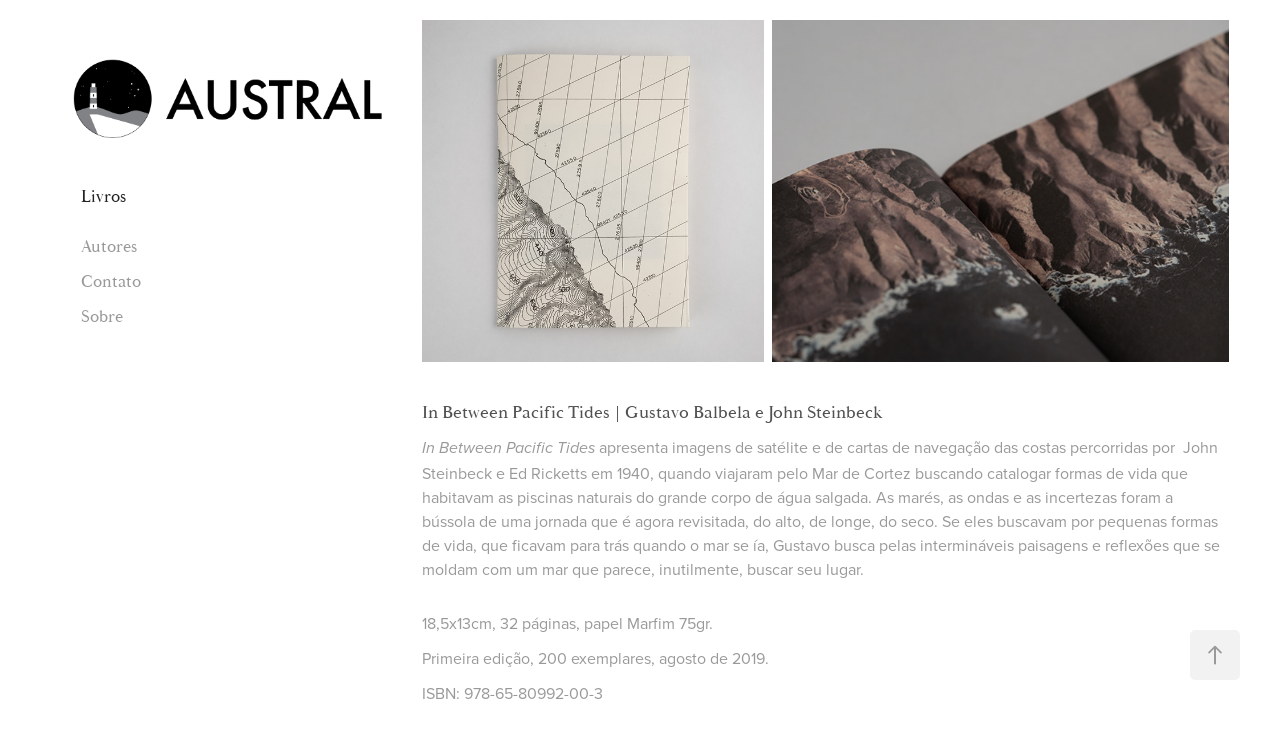

--- FILE ---
content_type: text/html; charset=utf-8
request_url: https://austral.ink/in-between-pacific-tides
body_size: 5248
content:
<!DOCTYPE HTML>
<html lang="en-US">
<head>
  <meta charset="UTF-8" />
  <meta name="viewport" content="width=device-width, initial-scale=1" />
      <meta name="twitter:card"  content="summary_large_image" />
      <meta name="twitter:site"  content="@AdobePortfolio" />
      <meta  property="og:title" content="AUSTRAL - In Between Pacific Tides" />
      <meta  property="og:image" content="https://cdn.myportfolio.com/6f7e9483-9db5-4e35-ae5a-78cd318abc73/33a090f8-751f-40f4-a527-ab7400221708_rwc_112x0x3548x2000x3548.jpg?h=833398c818e2dbdbc60b2d8b34e82078" />
        <link rel="icon" href="https://cdn.myportfolio.com/6f7e9483-9db5-4e35-ae5a-78cd318abc73/7c3e36e6-9b4a-4821-8b12-d7a3fd1b5d20_carw_1x1x32.jpg?h=8384ee811c2cdab04a533bbc941889df" />
      <link rel="stylesheet" href="/dist/css/main.css" type="text/css" />
      <link rel="stylesheet" href="https://cdn.myportfolio.com/6f7e9483-9db5-4e35-ae5a-78cd318abc73/779212769eb13744b2bd198e098d31751669809743.css?h=9f58689f7a598ef5163fe2f9aa03c32f" type="text/css" />
    <link rel="canonical" href="https://austral.ink/in-between-pacific-tides" />
      <title>AUSTRAL - In Between Pacific Tides</title>
    <script type="text/javascript" src="//use.typekit.net/ik/[base64].js?cb=8dae7d4d979f383d5ca1dd118e49b6878a07c580" async onload="
    try {
      window.Typekit.load();
    } catch (e) {
      console.warn('Typekit not loaded.');
    }
    "></script>
</head>
  <body class="transition-enabled">  <div class='page-background-video page-background-video-with-panel'>
  </div>
  <div class="js-responsive-nav">
    <div class="responsive-nav has-social">
      <div class="close-responsive-click-area js-close-responsive-nav">
        <div class="close-responsive-button"></div>
      </div>
          <nav data-hover-hint="nav">
              <ul class="group">
                  <li class="gallery-title"><a href="/work" >Livros</a></li>
              </ul>
      <div class="page-title">
        <a href="/autores" >Autores</a>
      </div>
      <div class="page-title">
        <a href="/contato" >Contato</a>
      </div>
      <div class="page-title">
        <a href="/sobre" >Sobre</a>
      </div>
              <div class="social pf-nav-social" data-hover-hint="navSocialIcons">
                <ul>
                </ul>
              </div>
          </nav>
    </div>
  </div>
  <div class="site-wrap cfix js-site-wrap">
    <div class="site-container">
      <div class="site-content e2e-site-content">
        <div class="sidebar-content">
          <header class="site-header">
              <div class="logo-wrap" data-hover-hint="logo">
                    <div class="logo e2e-site-logo-text logo-image  ">
    <a href="/work" class="image-normal image-link">
      <img src="https://cdn.myportfolio.com/6f7e9483-9db5-4e35-ae5a-78cd318abc73/a72e25c3-6cc0-42ff-adb0-255b2a8aeaae_rwc_0x186x5080x1393x4096.png?h=0f797c97a0a70e1d9c3d40e69d7065b7" alt="Austral">
    </a>
</div>
              </div>
  <div class="hamburger-click-area js-hamburger">
    <div class="hamburger">
      <i></i>
      <i></i>
      <i></i>
    </div>
  </div>
          </header>
              <nav data-hover-hint="nav">
              <ul class="group">
                  <li class="gallery-title"><a href="/work" >Livros</a></li>
              </ul>
      <div class="page-title">
        <a href="/autores" >Autores</a>
      </div>
      <div class="page-title">
        <a href="/contato" >Contato</a>
      </div>
      <div class="page-title">
        <a href="/sobre" >Sobre</a>
      </div>
                  <div class="social pf-nav-social" data-hover-hint="navSocialIcons">
                    <ul>
                    </ul>
                  </div>
              </nav>
        </div>
        <main>
  <div class="page-container" data-context="page.page.container" data-hover-hint="pageContainer">
    <section class="page standard-modules">
        <header class="page-header content" data-context="pages" data-identity="id:p5e721168215b31be16ee4b529b9bd54b7920db64834c343d5bfcd" data-hover-hint="pageHeader" data-hover-hint-id="p5e721168215b31be16ee4b529b9bd54b7920db64834c343d5bfcd">
            <p class="description"></p>
        </header>
      <div class="page-content js-page-content" data-context="pages" data-identity="id:p5e721168215b31be16ee4b529b9bd54b7920db64834c343d5bfcd">
        <div id="project-canvas" class="js-project-modules modules content">
          <div id="project-modules">
              
              
              
              
              
              
              
              <div class="project-module module media_collection project-module-media_collection" data-id="m5e7211be436f9b4c922ea4b24c72f6dfa5de83679291aa52e1e7d"  style="padding-top: px;
padding-bottom: px;
">
  <div class="grid--main js-grid-main" data-grid-max-images="
  ">
    <div class="grid__item-container js-grid-item-container" data-flex-grow="260" style="width:260px; flex-grow:260;" data-width="1920" data-height="1920">
      <script type="text/html" class="js-lightbox-slide-content">
        <div class="grid__image-wrapper">
          <img src="https://cdn.myportfolio.com/6f7e9483-9db5-4e35-ae5a-78cd318abc73/eb72d362-ae1f-4bc5-a4c5-39de3cd2ec9b_rw_1920.jpg?h=c6a1a3e77910e4b1476338952a5999fb" srcset="https://cdn.myportfolio.com/6f7e9483-9db5-4e35-ae5a-78cd318abc73/eb72d362-ae1f-4bc5-a4c5-39de3cd2ec9b_rw_600.jpg?h=c5a3da280a8782a759cf705716771ce4 600w,https://cdn.myportfolio.com/6f7e9483-9db5-4e35-ae5a-78cd318abc73/eb72d362-ae1f-4bc5-a4c5-39de3cd2ec9b_rw_1200.jpg?h=ea7d88406bc8be356428eec032af6c88 1200w,https://cdn.myportfolio.com/6f7e9483-9db5-4e35-ae5a-78cd318abc73/eb72d362-ae1f-4bc5-a4c5-39de3cd2ec9b_rw_1920.jpg?h=c6a1a3e77910e4b1476338952a5999fb 1920w,"  sizes="(max-width: 1920px) 100vw, 1920px">
        <div>
      </script>
      <img
        class="grid__item-image js-grid__item-image grid__item-image-lazy js-lazy"
        src="[data-uri]"
        
        data-src="https://cdn.myportfolio.com/6f7e9483-9db5-4e35-ae5a-78cd318abc73/eb72d362-ae1f-4bc5-a4c5-39de3cd2ec9b_rw_1920.jpg?h=c6a1a3e77910e4b1476338952a5999fb"
        data-srcset="https://cdn.myportfolio.com/6f7e9483-9db5-4e35-ae5a-78cd318abc73/eb72d362-ae1f-4bc5-a4c5-39de3cd2ec9b_rw_600.jpg?h=c5a3da280a8782a759cf705716771ce4 600w,https://cdn.myportfolio.com/6f7e9483-9db5-4e35-ae5a-78cd318abc73/eb72d362-ae1f-4bc5-a4c5-39de3cd2ec9b_rw_1200.jpg?h=ea7d88406bc8be356428eec032af6c88 1200w,https://cdn.myportfolio.com/6f7e9483-9db5-4e35-ae5a-78cd318abc73/eb72d362-ae1f-4bc5-a4c5-39de3cd2ec9b_rw_1920.jpg?h=c6a1a3e77910e4b1476338952a5999fb 1920w,"
      >
      <span class="grid__item-filler" style="padding-bottom:100%;"></span>
    </div>
    <div class="grid__item-container js-grid-item-container" data-flex-grow="346.66666666667" style="width:346.66666666667px; flex-grow:346.66666666667;" data-width="1920" data-height="1440">
      <script type="text/html" class="js-lightbox-slide-content">
        <div class="grid__image-wrapper">
          <img src="https://cdn.myportfolio.com/6f7e9483-9db5-4e35-ae5a-78cd318abc73/02ac852e-7823-4d91-bedb-43c08c8a22fd_rw_1920.jpg?h=2787b9e292ed82f50e35d3aeead8ea7a" srcset="https://cdn.myportfolio.com/6f7e9483-9db5-4e35-ae5a-78cd318abc73/02ac852e-7823-4d91-bedb-43c08c8a22fd_rw_600.jpg?h=d01cfe6b5f56cc9675d36f23b7d448e7 600w,https://cdn.myportfolio.com/6f7e9483-9db5-4e35-ae5a-78cd318abc73/02ac852e-7823-4d91-bedb-43c08c8a22fd_rw_1200.jpg?h=cfc71c195070acbfd5d0293922a9e506 1200w,https://cdn.myportfolio.com/6f7e9483-9db5-4e35-ae5a-78cd318abc73/02ac852e-7823-4d91-bedb-43c08c8a22fd_rw_1920.jpg?h=2787b9e292ed82f50e35d3aeead8ea7a 1920w,"  sizes="(max-width: 1920px) 100vw, 1920px">
        <div>
      </script>
      <img
        class="grid__item-image js-grid__item-image grid__item-image-lazy js-lazy"
        src="[data-uri]"
        
        data-src="https://cdn.myportfolio.com/6f7e9483-9db5-4e35-ae5a-78cd318abc73/02ac852e-7823-4d91-bedb-43c08c8a22fd_rw_1920.jpg?h=2787b9e292ed82f50e35d3aeead8ea7a"
        data-srcset="https://cdn.myportfolio.com/6f7e9483-9db5-4e35-ae5a-78cd318abc73/02ac852e-7823-4d91-bedb-43c08c8a22fd_rw_600.jpg?h=d01cfe6b5f56cc9675d36f23b7d448e7 600w,https://cdn.myportfolio.com/6f7e9483-9db5-4e35-ae5a-78cd318abc73/02ac852e-7823-4d91-bedb-43c08c8a22fd_rw_1200.jpg?h=cfc71c195070acbfd5d0293922a9e506 1200w,https://cdn.myportfolio.com/6f7e9483-9db5-4e35-ae5a-78cd318abc73/02ac852e-7823-4d91-bedb-43c08c8a22fd_rw_1920.jpg?h=2787b9e292ed82f50e35d3aeead8ea7a 1920w,"
      >
      <span class="grid__item-filler" style="padding-bottom:75%;"></span>
    </div>
    <div class="js-grid-spacer"></div>
  </div>
</div>

              
              
              
              
              
              
              
              <div class="project-module module text project-module-text align- js-project-module e2e-site-project-module-text" style="padding-top: 0px;
padding-bottom: 0px;
  width: 100%;
  max-width: 800px;
  float: left;
  clear: both;
">
  <div class="rich-text js-text-editable module-text"><div style="line-height:20px; text-align:left;" class="texteditor-inline-lineheight"><div style="text-align:left;" class="title"><span style="font-family:qhvh; font-weight:400;"><span style="line-height:10px;"><span style="color:#515151;" class="texteditor-inline-color">In <span class="texteditor-inline-color">Between</span> Pacific Tides | Gustavo Balbela e <span class="texteditor-inline-color">John</span> Steinbeck</span></span></span></div><div style="text-align:left;" class="texteditor-inline-lineheight"><div style="text-align:left;" class="texteditor-inline-lineheight"><div style="text-align:left;" class="texteditor-inline-lineheight"><div style="line-height:24px; text-align:left;" class="texteditor-inline-lineheight"><span style="color:#999999;" class="texteditor-inline-color"><span style="font-size:16px;" class="texteditor-inline-fontsize"><span style="font-family:vcsm; font-weight:400;"><span style="line-height:10px;"><span style="line-height:21px;"><span style="line-height:18px;"><span style="line-height:18px;"></span></span></span></span></span><span style="font-family:vcsm;font-style:italic;font-weight:400;"><span style="line-height:10px;"><span style="line-height:21px;"><span style="line-height:18px;"><span style="line-height:18px;">In Between Pacific Tides</span></span></span></span></span><span style="font-family:vcsm; font-weight:400;"><span style="line-height:10px;"><span style="line-height:21px;"><span style="line-height:18px;"><span style="line-height:18px;"> apresenta imagens de satélite e de cartas de navegação das costas percorridas por  John S<span class="texteditor-inline-color">teinbeck e Ed Ricketts em 1940, quando viajaram pelo Mar de Cortez buscando catalogar formas de vida que habitavam as piscinas naturais do grande corpo de água salgada. As marés, as ondas e as incertezas foram a bússola de uma jornada que é agora revisitada</span>, do alto, de longe, do seco. Se eles buscavam por pequenas formas de vida, que ficavam para trás quando o mar se ía, Gustavo busca pelas intermináveis paisagens e reflexões que se moldam com um mar que parece, inutilmente, buscar seu lugar.</span></span></span></span></span></span></span>​​​​​​​​​​​​</div><div style="line-height:24px; text-align:left;" class="texteditor-inline-lineheight"><br></div></div></div></div></div></div>
</div>

              
              
              
              
              
              
              
              
              
              <div class="project-module module text project-module-text align- js-project-module e2e-site-project-module-text" style="padding-top: 0px;
padding-bottom: 0px;
  width: 100%;
  max-width: 800px;
  float: left;
  clear: both;
">
  <div class="rich-text js-text-editable module-text"><div style="text-align:left;" class="main-text"><span style="color:#999999;" class="texteditor-inline-color"><span style="font-family:vcsm; font-weight:400;"><span style="line-height:10px;"><span style="line-height:21px;"><span style="line-height:18px;"><span style="line-height:18px;"><span style="line-height:18px;"><span style="font-size:16px;" class="texteditor-inline-fontsize">18,5x13cm, 32 páginas, papel Marfim 75gr.</span></span></span></span></span></span></span></span></div><div style="text-align:left;" class="main-text"><span style="color:#999999;" class="texteditor-inline-color"><span style="font-family:vcsm; font-weight:400;"><span style="line-height:10px;"><span style="line-height:21px;"><span style="line-height:18px;"><span style="line-height:18px;"><span style="line-height:18px;"><span style="font-size:16px;" class="texteditor-inline-fontsize">Primeira edição, 200 exemplares, agosto de 2019.</span></span></span></span></span></span></span></span></div><div style="text-align:left;" class="main-text"><span style="color:#999999;" class="texteditor-inline-color"><span style="font-family:vcsm; font-weight:400;"><span style="line-height:10px;"><span style="line-height:21px;"><span style="line-height:18px;"><span style="line-height:18px;"><span style="line-height:18px;"><span style="font-size:16px;" class="texteditor-inline-fontsize">ISBN: 978-65-80992-00-3</span></span></span></span></span></span></span></span>​​​​​​​<br></div></div>
</div>

              
              
              
              
              
              
              
              
              
              
              
              
              
              <div class="project-module module tree project-module-tree js-js-project-module e2e-site-project-module-tree" >
  <div class="tree-wrapper valign-center">
      <div class="tree-child-wrapper" style="flex: 47">
        <div class="js-project-module project-module module button project-module-button" data-id="m5f0ddf9174f97a3312b0fa8f101aa0a979f486d888409450a558a"  style=" padding-top: 20px;
padding-bottom: 20px;
">
    <div class="button-container" style="  text-align: left;
">
      
      <a href="https://forms.gle/akaEbTzxkW1uaUW9A" target="_blank" class="button-module preserve-whitespace--nowrap">Comprar</a>
    </div>
</div>

        
        
        
        
        
        
        
        
      </div>
      <div class="tree-child-wrapper" style="flex: 153">
        
        
        
        
        
        <div class="project-module module text project-module-text align- js-project-module e2e-site-project-module-text" style="padding-top: 20px;
padding-bottom: 20px;
  width: 100%;
  max-width: 800px;
  float: left;
  clear: both;
">
  <div class="rich-text js-text-editable module-text"><div><span style="color:#000000;" class="texteditor-inline-color"><span style="font-family:vcsm; font-weight:400;"><span style="line-height:10px;"><span style="line-height:21px;"><span style="line-height:18px;"><span style="line-height:18px;"><span style="line-height:18px;"><span style="font-size:18px;" class="texteditor-inline-fontsize">   R$ 35</span></span></span></span></span></span></span></span>​​​​​​​​​​​​​​</div></div>
</div>

        
        
        
      </div>
  </div>
</div>

              
              
              
              
              
              <div class="project-module module text project-module-text align- js-project-module e2e-site-project-module-text" style="padding-top: 0px;
padding-bottom: px;
">
  <div class="rich-text js-text-editable module-text"><div><span style="font-family:vcsm; font-style:italic; font-weight:400;"><span style="color:#999999;" class="texteditor-inline-color"><span style="line-height:10px;"><span style="line-height:21px;"><span style="line-height:18px;"><span style="line-height:18px;"><span style="line-height:18px;"><span style="font-size:16px;" class="texteditor-inline-fontsize">*For international orders, please contact us at australedicoes@gmail.com</span></span></span></span></span></span></span></span><br></div></div>
</div>

              
              
              
              
              
              
              
              
              
              
              
              <div class="project-module module media_collection project-module-media_collection" data-id="m5e72141a0e46627747922fe821092cca3e09e4522000170d9f58d"  style="padding-top: 0px;
padding-bottom: 20px;
  width: 100%;
">
  <div class="grid--main js-grid-main" data-grid-max-images="
  ">
    <div class="grid__item-container js-grid-item-container" data-flex-grow="260" style="width:260px; flex-grow:260;" data-width="1920" data-height="1920">
      <script type="text/html" class="js-lightbox-slide-content">
        <div class="grid__image-wrapper">
          <img src="https://cdn.myportfolio.com/6f7e9483-9db5-4e35-ae5a-78cd318abc73/be054f5c-7488-409a-96fe-eece4a003255_rw_1920.jpg?h=f6d5fd4f814880e473d4d6da1d67e3ba" srcset="https://cdn.myportfolio.com/6f7e9483-9db5-4e35-ae5a-78cd318abc73/be054f5c-7488-409a-96fe-eece4a003255_rw_600.jpg?h=c31df88475bfb98374da609f475bbc6b 600w,https://cdn.myportfolio.com/6f7e9483-9db5-4e35-ae5a-78cd318abc73/be054f5c-7488-409a-96fe-eece4a003255_rw_1200.jpg?h=216dc4eb2e68ed1a141190be0614dee3 1200w,https://cdn.myportfolio.com/6f7e9483-9db5-4e35-ae5a-78cd318abc73/be054f5c-7488-409a-96fe-eece4a003255_rw_1920.jpg?h=f6d5fd4f814880e473d4d6da1d67e3ba 1920w,"  sizes="(max-width: 1920px) 100vw, 1920px">
        <div>
      </script>
      <img
        class="grid__item-image js-grid__item-image grid__item-image-lazy js-lazy"
        src="[data-uri]"
        
        data-src="https://cdn.myportfolio.com/6f7e9483-9db5-4e35-ae5a-78cd318abc73/be054f5c-7488-409a-96fe-eece4a003255_rw_1920.jpg?h=f6d5fd4f814880e473d4d6da1d67e3ba"
        data-srcset="https://cdn.myportfolio.com/6f7e9483-9db5-4e35-ae5a-78cd318abc73/be054f5c-7488-409a-96fe-eece4a003255_rw_600.jpg?h=c31df88475bfb98374da609f475bbc6b 600w,https://cdn.myportfolio.com/6f7e9483-9db5-4e35-ae5a-78cd318abc73/be054f5c-7488-409a-96fe-eece4a003255_rw_1200.jpg?h=216dc4eb2e68ed1a141190be0614dee3 1200w,https://cdn.myportfolio.com/6f7e9483-9db5-4e35-ae5a-78cd318abc73/be054f5c-7488-409a-96fe-eece4a003255_rw_1920.jpg?h=f6d5fd4f814880e473d4d6da1d67e3ba 1920w,"
      >
      <span class="grid__item-filler" style="padding-bottom:100%;"></span>
    </div>
    <div class="grid__item-container js-grid-item-container" data-flex-grow="260" style="width:260px; flex-grow:260;" data-width="1920" data-height="1920">
      <script type="text/html" class="js-lightbox-slide-content">
        <div class="grid__image-wrapper">
          <img src="https://cdn.myportfolio.com/6f7e9483-9db5-4e35-ae5a-78cd318abc73/de22a870-f325-4c03-a7a7-7615372d2575_rw_1920.jpg?h=2be3001a0e89c398bf8cbb72e9e45e6a" srcset="https://cdn.myportfolio.com/6f7e9483-9db5-4e35-ae5a-78cd318abc73/de22a870-f325-4c03-a7a7-7615372d2575_rw_600.jpg?h=1061818af9b4ad8f33ba311acf47852a 600w,https://cdn.myportfolio.com/6f7e9483-9db5-4e35-ae5a-78cd318abc73/de22a870-f325-4c03-a7a7-7615372d2575_rw_1200.jpg?h=a4f91bddf7c04c626806e611baf9bdb8 1200w,https://cdn.myportfolio.com/6f7e9483-9db5-4e35-ae5a-78cd318abc73/de22a870-f325-4c03-a7a7-7615372d2575_rw_1920.jpg?h=2be3001a0e89c398bf8cbb72e9e45e6a 1920w,"  sizes="(max-width: 1920px) 100vw, 1920px">
        <div>
      </script>
      <img
        class="grid__item-image js-grid__item-image grid__item-image-lazy js-lazy"
        src="[data-uri]"
        
        data-src="https://cdn.myportfolio.com/6f7e9483-9db5-4e35-ae5a-78cd318abc73/de22a870-f325-4c03-a7a7-7615372d2575_rw_1920.jpg?h=2be3001a0e89c398bf8cbb72e9e45e6a"
        data-srcset="https://cdn.myportfolio.com/6f7e9483-9db5-4e35-ae5a-78cd318abc73/de22a870-f325-4c03-a7a7-7615372d2575_rw_600.jpg?h=1061818af9b4ad8f33ba311acf47852a 600w,https://cdn.myportfolio.com/6f7e9483-9db5-4e35-ae5a-78cd318abc73/de22a870-f325-4c03-a7a7-7615372d2575_rw_1200.jpg?h=a4f91bddf7c04c626806e611baf9bdb8 1200w,https://cdn.myportfolio.com/6f7e9483-9db5-4e35-ae5a-78cd318abc73/de22a870-f325-4c03-a7a7-7615372d2575_rw_1920.jpg?h=2be3001a0e89c398bf8cbb72e9e45e6a 1920w,"
      >
      <span class="grid__item-filler" style="padding-bottom:100%;"></span>
    </div>
    <div class="grid__item-container js-grid-item-container" data-flex-grow="260" style="width:260px; flex-grow:260;" data-width="1920" data-height="1920">
      <script type="text/html" class="js-lightbox-slide-content">
        <div class="grid__image-wrapper">
          <img src="https://cdn.myportfolio.com/6f7e9483-9db5-4e35-ae5a-78cd318abc73/09c71788-8f18-4977-8156-c7b767a11349_rw_1920.jpg?h=e943e6f90158b02888b478ef22937a9c" srcset="https://cdn.myportfolio.com/6f7e9483-9db5-4e35-ae5a-78cd318abc73/09c71788-8f18-4977-8156-c7b767a11349_rw_600.jpg?h=43f30aa353d7ecd1dfa3a581c908d7d5 600w,https://cdn.myportfolio.com/6f7e9483-9db5-4e35-ae5a-78cd318abc73/09c71788-8f18-4977-8156-c7b767a11349_rw_1200.jpg?h=eb9dea36567bfcbf3b75fa1141e13b95 1200w,https://cdn.myportfolio.com/6f7e9483-9db5-4e35-ae5a-78cd318abc73/09c71788-8f18-4977-8156-c7b767a11349_rw_1920.jpg?h=e943e6f90158b02888b478ef22937a9c 1920w,"  sizes="(max-width: 1920px) 100vw, 1920px">
        <div>
      </script>
      <img
        class="grid__item-image js-grid__item-image grid__item-image-lazy js-lazy"
        src="[data-uri]"
        
        data-src="https://cdn.myportfolio.com/6f7e9483-9db5-4e35-ae5a-78cd318abc73/09c71788-8f18-4977-8156-c7b767a11349_rw_1920.jpg?h=e943e6f90158b02888b478ef22937a9c"
        data-srcset="https://cdn.myportfolio.com/6f7e9483-9db5-4e35-ae5a-78cd318abc73/09c71788-8f18-4977-8156-c7b767a11349_rw_600.jpg?h=43f30aa353d7ecd1dfa3a581c908d7d5 600w,https://cdn.myportfolio.com/6f7e9483-9db5-4e35-ae5a-78cd318abc73/09c71788-8f18-4977-8156-c7b767a11349_rw_1200.jpg?h=eb9dea36567bfcbf3b75fa1141e13b95 1200w,https://cdn.myportfolio.com/6f7e9483-9db5-4e35-ae5a-78cd318abc73/09c71788-8f18-4977-8156-c7b767a11349_rw_1920.jpg?h=e943e6f90158b02888b478ef22937a9c 1920w,"
      >
      <span class="grid__item-filler" style="padding-bottom:100%;"></span>
    </div>
    <div class="grid__item-container js-grid-item-container" data-flex-grow="260" style="width:260px; flex-grow:260;" data-width="1920" data-height="1920">
      <script type="text/html" class="js-lightbox-slide-content">
        <div class="grid__image-wrapper">
          <img src="https://cdn.myportfolio.com/6f7e9483-9db5-4e35-ae5a-78cd318abc73/3ee27919-09a3-446b-b423-1a0b91038088_rw_1920.jpg?h=e24745bfe93b825601db65235e423a8b" srcset="https://cdn.myportfolio.com/6f7e9483-9db5-4e35-ae5a-78cd318abc73/3ee27919-09a3-446b-b423-1a0b91038088_rw_600.jpg?h=545d7576411bb9e850e364bf9e8b182a 600w,https://cdn.myportfolio.com/6f7e9483-9db5-4e35-ae5a-78cd318abc73/3ee27919-09a3-446b-b423-1a0b91038088_rw_1200.jpg?h=ae783fcf19d04f108e9c10f3b6d64b97 1200w,https://cdn.myportfolio.com/6f7e9483-9db5-4e35-ae5a-78cd318abc73/3ee27919-09a3-446b-b423-1a0b91038088_rw_1920.jpg?h=e24745bfe93b825601db65235e423a8b 1920w,"  sizes="(max-width: 1920px) 100vw, 1920px">
        <div>
      </script>
      <img
        class="grid__item-image js-grid__item-image grid__item-image-lazy js-lazy"
        src="[data-uri]"
        
        data-src="https://cdn.myportfolio.com/6f7e9483-9db5-4e35-ae5a-78cd318abc73/3ee27919-09a3-446b-b423-1a0b91038088_rw_1920.jpg?h=e24745bfe93b825601db65235e423a8b"
        data-srcset="https://cdn.myportfolio.com/6f7e9483-9db5-4e35-ae5a-78cd318abc73/3ee27919-09a3-446b-b423-1a0b91038088_rw_600.jpg?h=545d7576411bb9e850e364bf9e8b182a 600w,https://cdn.myportfolio.com/6f7e9483-9db5-4e35-ae5a-78cd318abc73/3ee27919-09a3-446b-b423-1a0b91038088_rw_1200.jpg?h=ae783fcf19d04f108e9c10f3b6d64b97 1200w,https://cdn.myportfolio.com/6f7e9483-9db5-4e35-ae5a-78cd318abc73/3ee27919-09a3-446b-b423-1a0b91038088_rw_1920.jpg?h=e24745bfe93b825601db65235e423a8b 1920w,"
      >
      <span class="grid__item-filler" style="padding-bottom:100%;"></span>
    </div>
    <div class="grid__item-container js-grid-item-container" data-flex-grow="260" style="width:260px; flex-grow:260;" data-width="1920" data-height="1920">
      <script type="text/html" class="js-lightbox-slide-content">
        <div class="grid__image-wrapper">
          <img src="https://cdn.myportfolio.com/6f7e9483-9db5-4e35-ae5a-78cd318abc73/ef7a8cc3-f5ed-4089-81b2-68a368c47ef9_rw_1920.jpg?h=97bfda185e608f3dac5bc31751c77a4c" srcset="https://cdn.myportfolio.com/6f7e9483-9db5-4e35-ae5a-78cd318abc73/ef7a8cc3-f5ed-4089-81b2-68a368c47ef9_rw_600.jpg?h=9d80d9dde59067301d2f2b16e89f34d1 600w,https://cdn.myportfolio.com/6f7e9483-9db5-4e35-ae5a-78cd318abc73/ef7a8cc3-f5ed-4089-81b2-68a368c47ef9_rw_1200.jpg?h=c4fa53a5983a4bdde62561c8b732ea00 1200w,https://cdn.myportfolio.com/6f7e9483-9db5-4e35-ae5a-78cd318abc73/ef7a8cc3-f5ed-4089-81b2-68a368c47ef9_rw_1920.jpg?h=97bfda185e608f3dac5bc31751c77a4c 1920w,"  sizes="(max-width: 1920px) 100vw, 1920px">
        <div>
      </script>
      <img
        class="grid__item-image js-grid__item-image grid__item-image-lazy js-lazy"
        src="[data-uri]"
        
        data-src="https://cdn.myportfolio.com/6f7e9483-9db5-4e35-ae5a-78cd318abc73/ef7a8cc3-f5ed-4089-81b2-68a368c47ef9_rw_1920.jpg?h=97bfda185e608f3dac5bc31751c77a4c"
        data-srcset="https://cdn.myportfolio.com/6f7e9483-9db5-4e35-ae5a-78cd318abc73/ef7a8cc3-f5ed-4089-81b2-68a368c47ef9_rw_600.jpg?h=9d80d9dde59067301d2f2b16e89f34d1 600w,https://cdn.myportfolio.com/6f7e9483-9db5-4e35-ae5a-78cd318abc73/ef7a8cc3-f5ed-4089-81b2-68a368c47ef9_rw_1200.jpg?h=c4fa53a5983a4bdde62561c8b732ea00 1200w,https://cdn.myportfolio.com/6f7e9483-9db5-4e35-ae5a-78cd318abc73/ef7a8cc3-f5ed-4089-81b2-68a368c47ef9_rw_1920.jpg?h=97bfda185e608f3dac5bc31751c77a4c 1920w,"
      >
      <span class="grid__item-filler" style="padding-bottom:100%;"></span>
    </div>
    <div class="js-grid-spacer"></div>
  </div>
</div>

              
              
          </div>
        </div>
      </div>
    </section>
        <section class="back-to-top" data-hover-hint="backToTop">
          <a href="#"><span class="arrow">&uarr;</span><span class="preserve-whitespace">Back to Top</span></a>
        </section>
        <a class="back-to-top-fixed js-back-to-top back-to-top-fixed-with-panel" data-hover-hint="backToTop" data-hover-hint-placement="top-start" href="#">
          <svg version="1.1" id="Layer_1" xmlns="http://www.w3.org/2000/svg" xmlns:xlink="http://www.w3.org/1999/xlink" x="0px" y="0px"
           viewBox="0 0 26 26" style="enable-background:new 0 0 26 26;" xml:space="preserve" class="icon icon-back-to-top">
          <g>
            <path d="M13.8,1.3L21.6,9c0.1,0.1,0.1,0.3,0.2,0.4c0.1,0.1,0.1,0.3,0.1,0.4s0,0.3-0.1,0.4c-0.1,0.1-0.1,0.3-0.3,0.4
              c-0.1,0.1-0.2,0.2-0.4,0.3c-0.2,0.1-0.3,0.1-0.4,0.1c-0.1,0-0.3,0-0.4-0.1c-0.2-0.1-0.3-0.2-0.4-0.3L14.2,5l0,19.1
              c0,0.2-0.1,0.3-0.1,0.5c0,0.1-0.1,0.3-0.3,0.4c-0.1,0.1-0.2,0.2-0.4,0.3c-0.1,0.1-0.3,0.1-0.5,0.1c-0.1,0-0.3,0-0.4-0.1
              c-0.1-0.1-0.3-0.1-0.4-0.3c-0.1-0.1-0.2-0.2-0.3-0.4c-0.1-0.1-0.1-0.3-0.1-0.5l0-19.1l-5.7,5.7C6,10.8,5.8,10.9,5.7,11
              c-0.1,0.1-0.3,0.1-0.4,0.1c-0.2,0-0.3,0-0.4-0.1c-0.1-0.1-0.3-0.2-0.4-0.3c-0.1-0.1-0.1-0.2-0.2-0.4C4.1,10.2,4,10.1,4.1,9.9
              c0-0.1,0-0.3,0.1-0.4c0-0.1,0.1-0.3,0.3-0.4l7.7-7.8c0.1,0,0.2-0.1,0.2-0.1c0,0,0.1-0.1,0.2-0.1c0.1,0,0.2,0,0.2-0.1
              c0.1,0,0.1,0,0.2,0c0,0,0.1,0,0.2,0c0.1,0,0.2,0,0.2,0.1c0.1,0,0.1,0.1,0.2,0.1C13.7,1.2,13.8,1.2,13.8,1.3z"/>
          </g>
          </svg>
        </a>
  </div>
              <footer class="site-footer" data-hover-hint="footer">
                  <div class="social pf-footer-social" data-context="theme.footer" data-hover-hint="footerSocialIcons">
                    <ul>
                    </ul>
                  </div>
                <div class="footer-text">
                  
                </div>
              </footer>
        </main>
      </div>
    </div>
  </div>
</body>
<script type="text/javascript">
  // fix for Safari's back/forward cache
  window.onpageshow = function(e) {
    if (e.persisted) { window.location.reload(); }
  };
</script>
  <script type="text/javascript">var __config__ = {"page_id":"p5e721168215b31be16ee4b529b9bd54b7920db64834c343d5bfcd","theme":{"name":"jackie\/rose"},"pageTransition":true,"linkTransition":true,"disableDownload":false,"localizedValidationMessages":{"required":"This field is required","Email":"This field must be a valid email address"},"lightbox":{"enabled":true,"color":{"opacity":0.94,"hex":"#fff"}},"cookie_banner":{"enabled":false}};</script>
  <script type="text/javascript" src="/site/translations?cb=8dae7d4d979f383d5ca1dd118e49b6878a07c580"></script>
  <script type="text/javascript" src="/dist/js/main.js?cb=8dae7d4d979f383d5ca1dd118e49b6878a07c580"></script>
</html>
